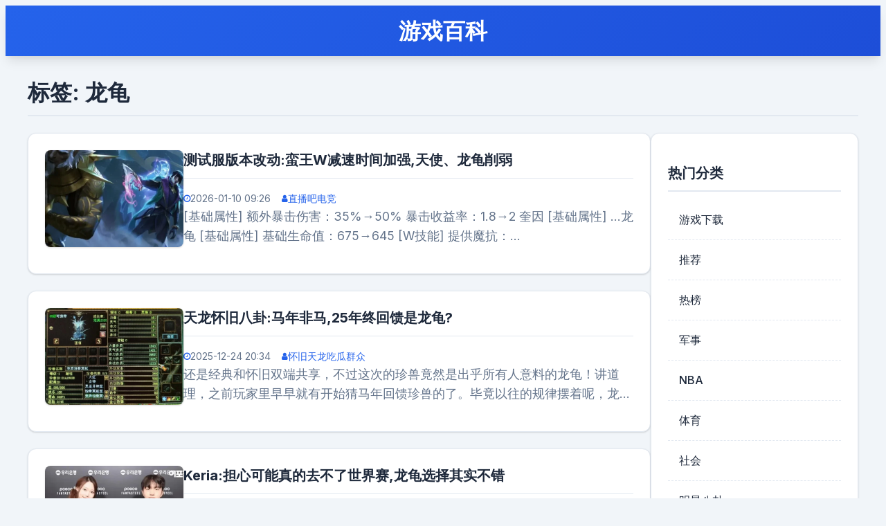

--- FILE ---
content_type: text/html; charset=UTF-8
request_url: https://www.gamebaike.com/tag/%E9%BE%99%E9%BE%9F
body_size: 3622
content:
<!DOCTYPE html>
<html lang="zh-CN">
<head>
    <meta charset="UTF-8">
    <meta name="viewport" content="width=device-width, initial-scale=1.0">
    <title>龙龟 - 游戏百科</title>
    <meta name="description" content="游戏百科的龙龟文章资讯。">
    <meta name="keywords" content="龙龟文章资讯">
    <link rel="stylesheet" href="https://cdnjs.cloudflare.com/ajax/libs/milligram/1.4.1/milligram.min.css" integrity="sha512-xiunq9hpKsIcz42zt0o2vCo34xV0j6Ny8hgEylN3XBglZDtTZ2nwnqMC/RI/ZG+SKVUVsvvkcTCQqzrKkloOg==" crossorigin="anonymous" referrerpolicy="no-referrer" />
    <link rel="stylesheet" href="https://cdn.bootcdn.net/ajax/libs/font-awesome/4.7.0/css/font-awesome.min.css">
    <link rel="stylesheet" href="https://fonts.googleapis.com/css2?family=Inter:wght@400;500;600;700;800&display=swap">
    <link rel="stylesheet" href="/static/css/style.css">
    <meta name="applicable-device" content="pc,mobile">
</head>
<body>
    <header>
        <div class="container">
            <a href="https://www.gamebaike.com"><h1 class="site-title">游戏百科</h1></a>
        </div>
    </header>

    

    <main class="container">
<h2>标签: 龙龟</h2>

<div class="main-container">
    <div class="content-area">
        <div class="article-list">
                                                <div class="article-item">
                                                    <div class="article-image">
                                <a href="/new/729740604545702912">
                                    <img src="https://s2.zimgs.cn/ims?kt=url&at=smstruct&key=aHR0cDovL2RheXUtaW1nLnVjLmNuL2NvbHVtYnVzL2ltZy9vYy8xMDAyL2RjYmJlMmM3MmIzMjVjZmNhNjUzMDRhNjJlNGMxZGU0LmpwZw==&sign=yx:8nR-K1D-iYa-e4HiWSIeKTwY704=&tv=0_0" alt="测试服版本改动:蛮王W减速时间加强,天使、龙龟削弱">
                                </a>
                            </div>
                                                <div class="article-content">
                            <h3><a href="/new/729740604545702912">测试服版本改动:蛮王W减速时间加强,天使、龙龟削弱</a></h3>
                            <div class="article-meta">
                                <span class="time"><i class="fa fa-clock-o"></i> 2026-01-10 09:26</span>
                                <span class="author"><i class="fa fa-user"></i> <a href="/user/eda299a0f2564dd29911600485461f3b">直播吧电竞</a></span>
                            </div>
                            <div class="article-summary">
                                [基础属性] 额外暴击伤害：35%→50% 暴击收益率：1.8→2 奎因 [基础属性] ...龙龟 [基础属性] 基础生命值：675→645 [W技能] 提供魔抗：27/32/37/42/47→20/25/30/35/40 夺萃之镰 攻击力：55→50 装备价格：2900→3050                            </div>
                        </div>
                    </div>
                                    <div class="article-item">
                                                    <div class="article-image">
                                <a href="/new/b79fdda2ac2c48ed926692d04b6aa393">
                                    <img src="https://s2.zimgs.cn/ims?kt=url&at=smstruct&key=aHR0cDovL2ltYWdlLnVjLmNuL3Mvd2VtZWRpYS9zL3VwbG9hZC8yMDI1LzJiZWY1YzVlNjIwMDY4Zjg3YzQ2MDgzZjZkNmJhOWRhLmpwZw==&sign=yx:LUGZrMf-xQG24XvlNRfEVHiX75Y=&tv=0_0" alt="天龙怀旧八卦:马年非马,25年终回馈是龙龟?">
                                </a>
                            </div>
                                                <div class="article-content">
                            <h3><a href="/new/b79fdda2ac2c48ed926692d04b6aa393">天龙怀旧八卦:马年非马,25年终回馈是龙龟?</a></h3>
                            <div class="article-meta">
                                <span class="time"><i class="fa fa-clock-o"></i> 2025-12-24 20:34</span>
                                <span class="author"><i class="fa fa-user"></i> <a href="/user/16c31d10e3be4d229d1a05de3acf5b12">怀旧天龙吃瓜群众</a></span>
                            </div>
                            <div class="article-summary">
                                还是经典和怀旧双端共享，不过这次的珍兽竟然是出乎所有人意料的龙龟！讲道理，之前玩家里早早就有开始猜马年回馈珍兽的了。毕竟以往的规律摆着呢，龙年出了霸气侧漏的覆海龙君，蛇年紧跟其上的是诡谲帅气的蚀骨冥蛇，清一色的...                            </div>
                        </div>
                    </div>
                                    <div class="article-item">
                                                    <div class="article-image">
                                <a href="/new/709176958033858560">
                                    <img src="https://s2.zimgs.cn/ims?kt=url&at=smstruct&key=aHR0cDovL2RheXUtaW1nLnVjLmNuL2NvbHVtYnVzL2ltZy9vYy8xMDAyL2MxZDY4MWVjNDE1N2E5NGEwYmVhNmUzZDM2OTUxZDAzLmpwZw==&sign=yx:opYAeRrCNhR77QDqexu_nhmdlE8=&tv=0_0" alt="Keria:担心可能真的去不了世界赛,龙龟选择其实不错">
                                </a>
                            </div>
                                                <div class="article-content">
                            <h3><a href="/new/709176958033858560">Keria:担心可能真的去不了世界赛,龙龟选择其实不错</a></h3>
                            <div class="article-meta">
                                <span class="time"><i class="fa fa-clock-o"></i> 2025-09-18 21:49</span>
                                <span class="author"><i class="fa fa-user"></i> <a href="/user/eda299a0f2564dd29911600485461f3b">直播吧电竞</a></span>
                            </div>
                            <div class="article-summary">
                                Keria：即使没有龙龟，我们的阵容本身已经具备很大优势。说实话，考虑到对方除了龙龟外可能的选择，我们自己也准备了塞拉斯等应对方案，个人认为对方龙龟选得确实很不错。Q：第四局中Keria选手的蕾欧娜表现尤其亮眼，甚至单杀...                            </div>
                        </div>
                    </div>
                                    </div>
        
            </div>
    
    
<div class="sidebar">
    
    <div class="sidebar-block">
        <h3 class="sidebar-title">热门分类</h3>
        <div class="sidebar-content">
            <ul class="category-list">
                <li><a href="https://g.gamebaike.com">游戏下载</a></li>
                                <li><a href="/100">推荐</a></li>
                                <li><a href="/88446">热榜</a></li>
                                <li><a href="/1105405272">军事</a></li>
                                <li><a href="/90002">NBA</a></li>
                                <li><a href="/923258246">体育</a></li>
                                <li><a href="/1192652582">社会</a></li>
                                <li><a href="/10020">明星八卦</a></li>
                                <li><a href="/179223212">娱乐</a></li>
                                <li><a href="/26325229">财经</a></li>
                                <li><a href="/1525483516">科技</a></li>
                                <li><a href="/323644874">汽车</a></li>
                                <li><a href="/701104723">历史</a></li>
                                <li><a href="/1001932710">国际</a></li>
                                <li><a href="/169476544">游戏</a></li>
                                <li><a href="/10012">动漫</a></li>
                                <li><a href="/10346">公益</a></li>
                                <li><a href="/10013">搞笑</a></li>
                                <li><a href="/696724">商业</a></li>
                                <li><a href="/242677432">互联网</a></li>
                                <li><a href="/835729">数码</a></li>
                                <li><a href="/701538712">国际足球</a></li>
                                <li><a href="/586710362">房产</a></li>
                                <li><a href="/90003">家居</a></li>
                                <li><a href="/1213442674">时尚</a></li>
                                <li><a href="/10007">科学探索</a></li>
                                <li><a href="/10006">职场</a></li>
                                <li><a href="/408250330">育儿</a></li>
                                <li><a href="/90001">股票</a></li>
                                <li><a href="/681723207">教育</a></li>
                                <li><a href="/10021">影视</a></li>
                                <li><a href="/1099189934">情感</a></li>
                                <li><a href="/51830095">热点</a></li>
                                <li><a href="/10032">中国军情</a></li>
                                <li><a href="/10033">武器</a></li>
                                <li><a href="/10086">中国南海</a></li>
                                <li><a href="/684625112">中国足球</a></li>
                                <li><a href="/10378">亚洲杯</a></li>
                                <li><a href="/10522">科比</a></li>
                                <li><a href="/10043">综合体育</a></li>
                                <li><a href="/66498">CBA</a></li>
                                <li><a href="/10299">投资</a></li>
                                <li><a href="/10024">楼市</a></li>
                                <li><a href="/10025">大咖秀</a></li>
                                <li><a href="/10027">外汇</a></li>
                                <li><a href="/10031">创业</a></li>
                                <li><a href="/10081">风口</a></li>
                                <li><a href="/10036">SUV</a></li>
                                <li><a href="/10040">豪车</a></li>
                                <li><a href="/10083">概念车</a></li>
                                <li><a href="/10084">优惠</a></li>
                                <li><a href="/10085">新能源</a></li>
                                <li><a href="/10100">美国</a></li>
                                <li><a href="/10101">欧洲</a></li>
                                <li><a href="/10102">朝日韩</a></li>
                                <li><a href="/10103">俄罗斯</a></li>
                                <li><a href="/10134">孕期</a></li>
                                <li><a href="/10453">街拍</a></li>
                                <li><a href="/10092">恋爱攻略</a></li>
                                <li><a href="/10093">婚姻</a></li>
                                <li><a href="/10702">正能量</a></li>
                            </ul>
        </div>
    </div>
</div></div>

    </main>
<script>
var _hmt = _hmt || [];
(function() {
  var hm = document.createElement("script");
  hm.src = "https://hm.baidu.com/hm.js?e5699a39f00cf338d72e55250396af4e";
  var s = document.getElementsByTagName("script")[0]; 
  s.parentNode.insertBefore(hm, s);
})();
</script>

    <footer>
        <div class="container">
            <p>声明：部分文章摘自互联网，如有侵权，麻烦告知删除。</p>
            <p><a href="http://beian.miit.gov.cn/" target="_blank" rel="nofollow">粤ICP备2022014661号</a> 邮箱：181046773#qq.com</p>
        </div>
    </footer>
</body>
</html></body>
</html>

--- FILE ---
content_type: text/css; charset=utf-8
request_url: https://cdnjs.cloudflare.com/ajax/libs/milligram/1.4.1/milligram.min.css
body_size: 1564
content:
*,*:after,*:before{box-sizing:inherit}html{box-sizing:border-box;font-size:62.5%}body{color:#606c76;font-family:'Roboto', 'Helvetica Neue', 'Helvetica', 'Arial', sans-serif;font-size:1.6em;font-weight:300;letter-spacing:.01em;line-height:1.6}blockquote{border-left:0.3rem solid #d1d1d1;margin-left:0;margin-right:0;padding:1rem 1.5rem}blockquote *:last-child{margin-bottom:0}.button,button,input[type='button'],input[type='reset'],input[type='submit']{background-color:#9b4dca;border:0.1rem solid #9b4dca;border-radius:.4rem;color:#fff;cursor:pointer;display:inline-block;font-size:1.1rem;font-weight:700;height:3.8rem;letter-spacing:.1rem;line-height:3.8rem;padding:0 3.0rem;text-align:center;text-decoration:none;text-transform:uppercase;white-space:nowrap}.button:focus,.button:hover,button:focus,button:hover,input[type='button']:focus,input[type='button']:hover,input[type='reset']:focus,input[type='reset']:hover,input[type='submit']:focus,input[type='submit']:hover{background-color:#606c76;border-color:#606c76;color:#fff;outline:0}.button[disabled],button[disabled],input[type='button'][disabled],input[type='reset'][disabled],input[type='submit'][disabled]{cursor:default;opacity:.5}.button[disabled]:focus,.button[disabled]:hover,button[disabled]:focus,button[disabled]:hover,input[type='button'][disabled]:focus,input[type='button'][disabled]:hover,input[type='reset'][disabled]:focus,input[type='reset'][disabled]:hover,input[type='submit'][disabled]:focus,input[type='submit'][disabled]:hover{background-color:#9b4dca;border-color:#9b4dca}.button.button-outline,button.button-outline,input[type='button'].button-outline,input[type='reset'].button-outline,input[type='submit'].button-outline{background-color:transparent;color:#9b4dca}.button.button-outline:focus,.button.button-outline:hover,button.button-outline:focus,button.button-outline:hover,input[type='button'].button-outline:focus,input[type='button'].button-outline:hover,input[type='reset'].button-outline:focus,input[type='reset'].button-outline:hover,input[type='submit'].button-outline:focus,input[type='submit'].button-outline:hover{background-color:transparent;border-color:#606c76;color:#606c76}.button.button-outline[disabled]:focus,.button.button-outline[disabled]:hover,button.button-outline[disabled]:focus,button.button-outline[disabled]:hover,input[type='button'].button-outline[disabled]:focus,input[type='button'].button-outline[disabled]:hover,input[type='reset'].button-outline[disabled]:focus,input[type='reset'].button-outline[disabled]:hover,input[type='submit'].button-outline[disabled]:focus,input[type='submit'].button-outline[disabled]:hover{border-color:inherit;color:#9b4dca}.button.button-clear,button.button-clear,input[type='button'].button-clear,input[type='reset'].button-clear,input[type='submit'].button-clear{background-color:transparent;border-color:transparent;color:#9b4dca}.button.button-clear:focus,.button.button-clear:hover,button.button-clear:focus,button.button-clear:hover,input[type='button'].button-clear:focus,input[type='button'].button-clear:hover,input[type='reset'].button-clear:focus,input[type='reset'].button-clear:hover,input[type='submit'].button-clear:focus,input[type='submit'].button-clear:hover{background-color:transparent;border-color:transparent;color:#606c76}.button.button-clear[disabled]:focus,.button.button-clear[disabled]:hover,button.button-clear[disabled]:focus,button.button-clear[disabled]:hover,input[type='button'].button-clear[disabled]:focus,input[type='button'].button-clear[disabled]:hover,input[type='reset'].button-clear[disabled]:focus,input[type='reset'].button-clear[disabled]:hover,input[type='submit'].button-clear[disabled]:focus,input[type='submit'].button-clear[disabled]:hover{color:#9b4dca}code{background:#f4f5f6;border-radius:.4rem;font-size:86%;margin:0 .2rem;padding:.2rem .5rem;white-space:nowrap}pre{background:#f4f5f6;border-left:0.3rem solid #9b4dca;overflow-y:hidden}pre>code{border-radius:0;display:block;padding:1rem 1.5rem;white-space:pre}hr{border:0;border-top:0.1rem solid #f4f5f6;margin:3.0rem 0}input[type='color'],input[type='date'],input[type='datetime'],input[type='datetime-local'],input[type='email'],input[type='month'],input[type='number'],input[type='password'],input[type='search'],input[type='tel'],input[type='text'],input[type='url'],input[type='week'],input:not([type]),textarea,select{-webkit-appearance:none;background-color:transparent;border:0.1rem solid #d1d1d1;border-radius:.4rem;box-shadow:none;box-sizing:inherit;height:3.8rem;padding:.6rem 1.0rem .7rem;width:100%}input[type='color']:focus,input[type='date']:focus,input[type='datetime']:focus,input[type='datetime-local']:focus,input[type='email']:focus,input[type='month']:focus,input[type='number']:focus,input[type='password']:focus,input[type='search']:focus,input[type='tel']:focus,input[type='text']:focus,input[type='url']:focus,input[type='week']:focus,input:not([type]):focus,textarea:focus,select:focus{border-color:#9b4dca;outline:0}select{background:url('data:image/svg+xml;utf8,<svg xmlns="http://www.w3.org/2000/svg" viewBox="0 0 30 8" width="30"><path fill="%23d1d1d1" d="M0,0l6,8l6-8"/></svg>') center right no-repeat;padding-right:3.0rem}select:focus{background-image:url('data:image/svg+xml;utf8,<svg xmlns="http://www.w3.org/2000/svg" viewBox="0 0 30 8" width="30"><path fill="%239b4dca" d="M0,0l6,8l6-8"/></svg>')}select[multiple]{background:none;height:auto}textarea{min-height:6.5rem}label,legend{display:block;font-size:1.6rem;font-weight:700;margin-bottom:.5rem}fieldset{border-width:0;padding:0}input[type='checkbox'],input[type='radio']{display:inline}.label-inline{display:inline-block;font-weight:normal;margin-left:.5rem}.container{margin:0 auto;max-width:112.0rem;padding:0 2.0rem;position:relative;width:100%}.row{display:flex;flex-direction:column;padding:0;width:100%}.row.row-no-padding{padding:0}.row.row-no-padding>.column{padding:0}.row.row-wrap{flex-wrap:wrap}.row.row-top{align-items:flex-start}.row.row-bottom{align-items:flex-end}.row.row-center{align-items:center}.row.row-stretch{align-items:stretch}.row.row-baseline{align-items:baseline}.row .column{display:block;flex:1 1 auto;margin-left:0;max-width:100%;width:100%}.row .column.column-offset-10{margin-left:10%}.row .column.column-offset-20{margin-left:20%}.row .column.column-offset-25{margin-left:25%}.row .column.column-offset-33,.row .column.column-offset-34{margin-left:33.3333%}.row .column.column-offset-40{margin-left:40%}.row .column.column-offset-50{margin-left:50%}.row .column.column-offset-60{margin-left:60%}.row .column.column-offset-66,.row .column.column-offset-67{margin-left:66.6666%}.row .column.column-offset-75{margin-left:75%}.row .column.column-offset-80{margin-left:80%}.row .column.column-offset-90{margin-left:90%}.row .column.column-10{flex:0 0 10%;max-width:10%}.row .column.column-20{flex:0 0 20%;max-width:20%}.row .column.column-25{flex:0 0 25%;max-width:25%}.row .column.column-33,.row .column.column-34{flex:0 0 33.3333%;max-width:33.3333%}.row .column.column-40{flex:0 0 40%;max-width:40%}.row .column.column-50{flex:0 0 50%;max-width:50%}.row .column.column-60{flex:0 0 60%;max-width:60%}.row .column.column-66,.row .column.column-67{flex:0 0 66.6666%;max-width:66.6666%}.row .column.column-75{flex:0 0 75%;max-width:75%}.row .column.column-80{flex:0 0 80%;max-width:80%}.row .column.column-90{flex:0 0 90%;max-width:90%}.row .column .column-top{align-self:flex-start}.row .column .column-bottom{align-self:flex-end}.row .column .column-center{align-self:center}@media (min-width: 40rem){.row{flex-direction:row;margin-left:-1.0rem;width:calc(100% + 2.0rem)}.row .column{margin-bottom:inherit;padding:0 1.0rem}}a{color:#9b4dca;text-decoration:none}a:focus,a:hover{color:#606c76}dl,ol,ul{list-style:none;margin-top:0;padding-left:0}dl dl,dl ol,dl ul,ol dl,ol ol,ol ul,ul dl,ul ol,ul ul{font-size:90%;margin:1.5rem 0 1.5rem 3.0rem}ol{list-style:decimal inside}ul{list-style:circle inside}.button,button,dd,dt,li{margin-bottom:1.0rem}fieldset,input,select,textarea{margin-bottom:1.5rem}blockquote,dl,figure,form,ol,p,pre,table,ul{margin-bottom:2.5rem}table{border-spacing:0;display:block;overflow-x:auto;text-align:left;width:100%}td,th{border-bottom:0.1rem solid #e1e1e1;padding:1.2rem 1.5rem}td:first-child,th:first-child{padding-left:0}td:last-child,th:last-child{padding-right:0}@media (min-width: 40rem){table{display:table;overflow-x:initial}}b,strong{font-weight:bold}p{margin-top:0}h1,h2,h3,h4,h5,h6{font-weight:300;letter-spacing:-.1rem;margin-bottom:2.0rem;margin-top:0}h1{font-size:4.6rem;line-height:1.2}h2{font-size:3.6rem;line-height:1.25}h3{font-size:2.8rem;line-height:1.3}h4{font-size:2.2rem;letter-spacing:-.08rem;line-height:1.35}h5{font-size:1.8rem;letter-spacing:-.05rem;line-height:1.5}h6{font-size:1.6rem;letter-spacing:0;line-height:1.4}img{max-width:100%}.clearfix:after{clear:both;content:' ';display:table}.float-left{float:left}.float-right{float:right}

/*# sourceMappingURL=milligram.min.css.map */

--- FILE ---
content_type: text/css
request_url: https://www.gamebaike.com/static/css/style.css
body_size: 3966
content:
/* 全局样式 (部分由 Milligram 处理) */
:root {
    --primary-color: #2563eb;
    --secondary-color: #64748b;
    --accent-color: #f59e0b;
    --light-bg: #f8fafc;
    --dark-text: #1e293b;
    --light-text: #64748b;
    --border-color: #e2e8f0;
    --shadow: 0 1px 3px 0 rgba(0, 0, 0, 0.1), 0 1px 2px 0 rgba(0, 0, 0, 0.06);
    --shadow-lg: 0 10px 15px -3px rgba(0, 0, 0, 0.1), 0 4px 6px -2px rgba(0, 0, 0, 0.05);
}

body {
    font-family: "Inter", -apple-system, BlinkMacSystemFont, "Segoe UI", Roboto, Oxygen, Ubuntu, Cantarell, "Open Sans", "Helvetica Neue", sans-serif;
    background-color: #f1f5f9;
    color: var(--dark-text);
    line-height: 1.6;
}

a {
    color: var(--primary-color);
    text-decoration: none;
    transition: all 0.2s ease;
}

a:hover {
    color: #1d4ed8;
    text-decoration: underline;
}

.container {
    max-width: 1200px;
    margin: 0 auto;
    padding: 0 20px;
}

h1, h2, h3, h4, h5, h6 {
    font-weight: 700;
    line-height: 1.3;
    margin-bottom: 1rem;
    color: var(--dark-text);
}

h1 {
    font-size: 2.5rem;
    text-align: center;
    margin: 2rem 0;
}

h2 {
    font-size: 2rem;
    margin-bottom: 1.5rem;
    padding-bottom: 0.75rem;
    border-bottom: 2px solid var(--border-color);
}

h3 {
    font-size: 1.5rem;
    margin-bottom: 1rem;
}

/* 头部样式 */
header {
    background: linear-gradient(135deg, #2563eb 0%, #1d4ed8 100%);
    box-shadow: var(--shadow-lg);
    padding: 1rem 0;
    margin-bottom: 2rem;
    position: sticky;
    top: 0;
    z-index: 100;
}

.site-title {
    font-size: 2rem;
    margin: 0;
    font-weight: 800;
    color: white;
    text-align: center;
}

.site-title a {
    color: white;
    text-decoration: none;
}

.site-title a:hover {
    color: #dbeafe;
    text-decoration: none;
}

/* 导航菜单 */
nav {
    background-color: white;
    box-shadow: var(--shadow);
    padding: 1rem 0;
    margin-bottom: 2rem;
    border-radius: 0.5rem;
}

.nav-list {
    display: flex;
    flex-wrap: wrap;
    justify-content: center;
    list-style: none;
    padding: 0;
    margin: 0;
}

.nav-item {
    margin: 0 0.5rem;
}

.nav-link {
    display: block;
    padding: 0.5rem 1rem;
    color: var(--dark-text);
    font-weight: 500;
    border-radius: 0.375rem;
    transition: all 0.2s ease;
}

.nav-link:hover {
    background-color: var(--light-bg);
    color: var(--primary-color);
    text-decoration: none;
}

/* 主体内容 */
main {
    padding: 1rem 0 3rem;
}

/* 主内容区布局 */
.main-container {
    display: flex;
    flex-wrap: wrap;
    gap: 2rem;
}

.content-area {
    flex: 1;
    min-width: 0;
}

/* 卡片样式通用 */
.article-detail,
.related-articles,
.comment-section,
.article-item,
.sidebar-block {
    background: white;
    padding: 2rem;
    margin-bottom: 2rem;
    border-radius: 0.75rem;
    box-shadow: var(--shadow);
    border: 1px solid var(--border-color);
    transition: transform 0.2s ease, box-shadow 0.2s ease;
}

.article-detail:hover,
.related-articles:hover,
.comment-section:hover,
.article-item:hover,
.sidebar-block:hover {
    transform: translateY(-2px);
    box-shadow: var(--shadow-lg);
}

/* 文章详情页样式 */
.article-detail h1 {
    font-size: 2rem;
    line-height: 1.3;
    margin-bottom: 1rem;
    text-align: left;
    font-weight: 800;
    color: var(--dark-text);
}

.article-meta {
    display: flex;
    flex-wrap: wrap;
    gap: 1rem;
    margin-bottom: 2rem;
    color: var(--light-text);
    font-size: 0.9rem;
    border-bottom: 1px solid var(--border-color);
    padding-bottom: 1rem;
}

.article-meta span {
    display: flex;
    align-items: center;
    gap: 0.5rem;
}

.article-meta i {
    color: var(--primary-color);
}

.article-meta a {
    color: var(--primary-color);
    font-weight: 500;
}

.article-meta a:hover {
    text-decoration: underline;
    color: #1d4ed8;
}

.article-subtitle {
    font-size: 1.25rem;
    color: var(--secondary-color);
    margin-bottom: 2rem;
    font-style: italic;
    line-height: 1.6;
    padding: 1rem 1.5rem;
    background-color: var(--light-bg);
    border-radius: 0.5rem;
    border-left: 4px solid var(--primary-color);
}

.article-content {
    font-size: 1.1rem;
    line-height: 1.8;
    color: var(--dark-text);
    overflow-wrap: break-word;
    word-wrap: break-word;
}

.article-content p {
    margin-bottom: 1.5rem;
    text-align: justify;
}

.article-content img {
    max-width: 100%;
    height: auto;
    display: block;
    margin: 2rem auto;
    border-radius: 0.5rem;
    box-shadow: var(--shadow);
    transition: transform 0.25s ease, box-shadow 0.25s ease;
}

.article-content img:hover {
    transform: scale(1.02);
    box-shadow: var(--shadow-lg);
}

.article-footer {
    margin-top: 2rem;
    padding-top: 2rem;
    border-top: 1px solid var(--border-color);
    display: flex;
    justify-content: space-between;
    align-items: center;
    flex-wrap: wrap;
    gap: 1rem;
}

.article-stats {
    display: flex;
    gap: 1.5rem;
}

.article-stats .views,
.article-stats .likes {
    display: flex;
    align-items: center;
    gap: 0.5rem;
    color: var(--light-text);
    font-size: 0.9rem;
}

.article-stats i {
    color: var(--primary-color);
}

/* 标签样式 */
.article-tags {
    margin-top: 1rem;
}

.article-tags .tags-label {
    color: var(--light-text);
    margin-right: 0.5rem;
    font-weight: 600;
}

.article-tags .tag-link {
    display: inline-block;
    background: var(--light-bg);
    color: var(--dark-text);
    padding: 0.25rem 0.75rem;
    border-radius: 9999px;
    margin: 0 0.25rem 0.5rem 0;
    font-size: 0.875rem;
    transition: all 0.2s ease;
    border: 1px solid var(--border-color);
}

.article-tags .tag-link:hover {
    background: var(--primary-color);
    color: white;
    text-decoration: none;
    border-color: var(--primary-color);
}

/* 相关文章和栏目标题 */
.related-articles h3,
.comment-section h3,
.sidebar-title {
    font-size: 1.5rem;
    margin-bottom: 1.5rem;
    padding-bottom: 1rem;
    border-bottom: 2px solid var(--border-color);
    color: var(--dark-text);
    font-weight: 700;
}

.related-articles h3 i,
.comment-section h3 i {
    color: var(--primary-color);
    margin-right: 0.5rem;
}

/* 文章列表通用样式 */
.article-list .article-item {
    display: flex;
    gap: 1.5rem;
    padding: 1.5rem;
    margin-bottom: 1.5rem;
    border: 1px solid var(--border-color);
    border-radius: 0.75rem;
    background-color: white;
    box-shadow: var(--shadow);
    transition: transform 0.2s ease, box-shadow 0.2s ease;
}

.article-list .article-item:hover {
    transform: translateY(-3px);
    box-shadow: var(--shadow-lg);
}

.article-list .article-item:last-child {
    margin-bottom: 0;
}

.article-image {
    width: 200px;
    height: 140px;
    border-radius: 0.5rem;
    overflow: hidden;
    flex-shrink: 0;
    box-shadow: var(--shadow);
}

.article-image img {
    width: 100%;
    height: 100%;
    object-fit: cover;
    transition: transform 0.3s ease;
}

.article-image img:hover {
    transform: scale(1.05);
}

.article-list .article-content {
    flex: 1;
    min-width: 0;
    display: flex;
    flex-direction: column;
}

.article-list .article-content h3 {
    font-size: 1.25rem;
    margin: 0 0 0.75rem;
    line-height: 1.4;
    font-weight: 700;
    border-bottom: none;
    padding-bottom: 0;
}

.article-list .article-content h3 a {
    color: var(--dark-text);
    text-decoration: none;
    transition: color 0.2s ease;
}

.article-list .article-content h3 a:hover {
    color: var(--primary-color);
}

.article-summary {
    color: var(--light-text);
    line-height: 1.6;
    overflow: hidden;
    text-overflow: ellipsis;
    display: -webkit-box;
    -webkit-line-clamp: 2;
    -webkit-box-orient: vertical;
    margin-bottom: 1rem;
    flex-grow: 1;
}

.article-list .article-meta {
    font-size: 0.875rem;
    color: var(--light-text);
    margin-bottom: 0;
    border-bottom: none;
    padding-bottom: 0;
    padding-top: 1rem;
    border-top: 1px solid var(--border-color);
}

.article-list .article-meta .time {
    margin-right: 1rem;
    display: flex;
    align-items: center;
    gap: 0.25rem;
}

.article-list .article-meta .source {
    display: flex;
    align-items: center;
    gap: 0.25rem;
}

.article-list .article-meta i {
    font-size: 0.75rem;
    color: var(--primary-color);
}

/* 评论区样式 */
.comment-section {
    margin-top: 2rem;
}

.comments {
    margin-top: 1.5rem;
}

.comment-item {
    display: flex;
    gap: 1rem;
    margin-bottom: 1.5rem;
    padding-bottom: 1.5rem;
    border-bottom: 1px solid var(--border-color);
}

.comment-item:last-child {
    margin-bottom: 0;
    padding-bottom: 0;
    border-bottom: none;
}

.comment-avatar {
    width: 48px;
    flex-shrink: 0;
}

.avatar-img {
    width: 48px;
    height: 48px;
    border-radius: 50%;
    object-fit: cover;
    border: 2px solid var(--border-color);
}

.comment-content {
    flex: 1;
    min-width: 0;
}

.comment-header {
    display: flex;
    justify-content: space-between;
    align-items: center;
    margin-bottom: 0.5rem;
    flex-wrap: wrap;
    gap: 0.5rem;
}

.comment-meta {
    display: flex;
    align-items: center;
    flex-wrap: wrap;
    gap: 0.75rem;
}

.comment-author {
    font-weight: 600;
    color: var(--dark-text);
    font-size: 1rem;
}

.comment-likes {
    color: #dc2626;
    font-size: 0.875rem;
    display: flex;
    align-items: center;
    gap: 0.25rem;
}

.comment-time {
    color: var(--light-text);
    font-size: 0.875rem;
}

.comment-text {
    margin-bottom: 1rem;
    color: var(--dark-text);
    line-height: 1.6;
}

.comment-replies {
    background: var(--light-bg);
    border-radius: 0.5rem;
    padding: 1rem 1.5rem;
    margin-top: 1rem;
    border: 1px solid var(--border-color);
}

.reply-item {
    padding: 0.75rem 0;
    border-bottom: 1px dashed var(--border-color);
    font-size: 0.95rem;
}

.reply-item:last-child {
    border-bottom: none;
    padding-bottom: 0;
}

.reply-to {
    color: var(--light-text);
    margin: 0 0.25rem;
}

.reply-time {
    color: var(--light-text);
    font-size: 0.8rem;
    float: right;
}

/* 侧边栏样式 */
.sidebar {
    width: 300px;
    flex-shrink: 0;
}

.sidebar-block {
    margin-bottom: 2rem;
    padding: 1.5rem;
}

.sidebar-title {
    font-size: 1.25rem;
    border-bottom: 2px solid var(--border-color);
    padding-bottom: 0.75rem;
    margin-bottom: 1.25rem;
    font-weight: 700;
}

.sidebar-content {
    padding: 0;
}

.category-list {
    list-style: none;
    padding-left: 0;
    margin: 0;
}

.category-list li {
    margin-bottom: 0.5rem;
    padding-bottom: 0.5rem;
    border-bottom: 1px dashed var(--border-color);
}

.category-list li:last-child {
    margin-bottom: 0;
    padding-bottom: 0;
    border-bottom: none;
}

.category-list a {
    color: var(--dark-text);
    transition: all 0.2s;
    display: block;
    padding: 0.5rem 1rem;
    font-size: 1rem;
    border-radius: 0.375rem;
    font-weight: 500;
}

.category-list a:hover {
    background-color: var(--light-bg);
    color: var(--primary-color);
    text-decoration: none;
}

/* 作者信息 */
.author-info {
    text-align: center;
}

.author-avatar {
    margin-bottom: 1rem;
}

.author-avatar img {
    width: 80px;
    height: 80px;
    border-radius: 50%;
    object-fit: cover;
    border: 3px solid white;
    box-shadow: var(--shadow);
}

.author-details h4 {
    margin-bottom: 0.5rem;
    font-size: 1.25rem;
    color: var(--dark-text);
    font-weight: 700;
}

.author-details p {
    color: var(--light-text);
    margin-bottom: 1rem;
    line-height: 1.6;
    font-size: 0.9rem;
}

/* 分页样式 */
.pagination {
    display: flex;
    justify-content: center;
    margin-top: 2rem;
    padding-left: 0;
    list-style: none;
    gap: 0.5rem;
}

.pagination a,
.pagination span {
    display: inline-flex;
    align-items: center;
    justify-content: center;
    min-width: 2.5rem;
    height: 2.5rem;
    padding: 0.5rem;
    margin: 0;
    border-radius: 0.375rem;
    background-color: white;
    border: 1px solid var(--border-color);
    color: var(--dark-text);
    transition: all 0.2s;
    font-size: 0.9rem;
    font-weight: 500;
}

.pagination a:hover {
    background-color: var(--light-bg);
    color: var(--primary-color);
    text-decoration: none;
    border-color: var(--primary-color);
}

.pagination .current {
    background-color: var(--primary-color);
    color: white;
    border-color: var(--primary-color);
    z-index: 1;
}

.pagination .disabled span {
    color: var(--light-text);
    background-color: var(--light-bg);
    border-color: var(--border-color);
    cursor: not-allowed;
}

/* 页脚样式 */
footer {
    background: linear-gradient(135deg, #1e293b 0%, #0f172a 100%);
    color: #cbd5e1;
    padding: 3rem 0 2rem;
    margin-top: 3rem;
    text-align: center;
    font-size: 0.9rem;
}

footer p {
    margin-bottom: 0.5rem;
    line-height: 1.6;
}

footer a {
    color: #94a3b8;
    text-decoration: none;
}

footer a:hover {
    color: white;
    text-decoration: underline;
}

/* 提示信息样式 */
div[style*="background:#f0f0f0"],
div[style*="background:#fff0f0"] {
    margin: 1.5rem 0;
    border-radius: 0.5rem;
    font-size: 0.9rem;
    padding: 1rem 1.5rem;
    border: 1px solid var(--border-color);
    box-shadow: none;
}

div[style*="background:#fff0f0"] {
    background-color: #fef2f2 !important;
    color: #991b1b;
    border-color: #fecaca;
}

/* 无数据提示 */
.no-data {
    background-color: white;
    padding: 3rem;
    text-align: center;
    border-radius: 0.75rem;
    color: var(--light-text);
    border: 1px solid var(--border-color);
    box-shadow: var(--shadow);
    margin: 2rem 0;
    font-size: 1.1rem;
}

.no-data:before {
    content: "😔";
    display: block;
    font-size: 3rem;
    margin-bottom: 1rem;
}

/* 友情链接 */
.friend-links {
    background: white;
    padding: 1.5rem;
    margin: 2rem 0;
    border-radius: 0.75rem;
    box-shadow: var(--shadow);
    border: 1px solid var(--border-color);
}

.friend-links h3 {
    font-size: 1.25rem;
    margin-bottom: 1rem;
    color: var(--dark-text);
    font-weight: 600;
}

.friend-links a {
    display: inline-block;
    margin: 0 0.5rem 0.5rem 0;
    padding: 0.25rem 0.75rem;
    background: var(--light-bg);
    color: var(--dark-text);
    border-radius: 0.375rem;
    font-size: 0.9rem;
    transition: all 0.2s ease;
}

.friend-links a:hover {
    background: var(--primary-color);
    color: white;
    text-decoration: none;
}

/* 响应式设计 */
@media screen and (max-width: 992px) {
    .sidebar {
        width: 100%;
        margin-top: 2rem;
    }

    .category-list {
        display: flex;
        flex-wrap: wrap;
        gap: 0.5rem;
    }

    .category-list li {
        width: calc(50% - 0.25rem);
        padding-right: 0;
        margin: 0;
        border-bottom: 1px dashed var(--border-color);
    }

    .article-list .article-item {
        gap: 1rem;
    }

    .article-image {
        width: 150px;
        height: 105px;
    }
}

@media screen and (max-width: 768px) {
    .container {
        padding: 0 15px;
    }

    h1 {
        font-size: 1.75rem;
        text-align: left;
        margin: 1.5rem 0;
    }

    h2 {
        font-size: 1.5rem;
    }

    h3 {
        font-size: 1.25rem;
    }

    .article-detail h1 {
        font-size: 1.75rem;
    }

    .article-detail,
    .comment-section,
    .related-articles,
    .sidebar-block,
    .article-list .article-item {
        padding: 1.5rem;
    }

    .article-footer {
        flex-direction: column;
        align-items: flex-start;
    }

    .article-list .article-item {
        flex-direction: column;
    }

    .article-image {
        width: 100%;
        height: 200px;
        margin-right: 0;
        margin-bottom: 1rem;
    }

    .comment-header {
        flex-direction: column;
        align-items: flex-start;
    }

    .comment-time {
        margin-left: 0;
        margin-top: 0.5rem;
        width: 100%;
        text-align: left;
    }

    .pagination {
        flex-wrap: wrap;
    }

    .pagination a,
    .pagination span {
        min-width: 2rem;
        height: 2rem;
        font-size: 0.8rem;
    }

    nav {
        padding: 0.75rem 0;
    }

    .nav-list {
        flex-wrap: wrap;
    }

    .nav-item {
        margin: 0.25rem;
    }

    .nav-link {
        padding: 0.375rem 0.75rem;
        font-size: 0.9rem;
    }
}

@media screen and (max-width: 576px) {
    .article-detail h1 {
        font-size: 1.5rem;
    }

    .article-list .article-content h3 {
        font-size: 1.1rem;
    }

    .category-list li {
        width: 100%;
    }

    .article-meta {
        flex-direction: column;
        gap: 0.5rem;
        align-items: flex-start;
    }

    .article-stats {
        flex-wrap: wrap;
        gap: 1rem;
    }

    .comment-item {
        flex-direction: column;
        align-items: flex-start;
    }

    .comment-avatar {
        margin-bottom: 1rem;
    }

    .friend-links {
        padding: 1rem;
    }

    .friend-links a {
        margin: 0 0.25rem 0.5rem 0;
        padding: 0.25rem 0.5rem;
        font-size: 0.8rem;
    }
}